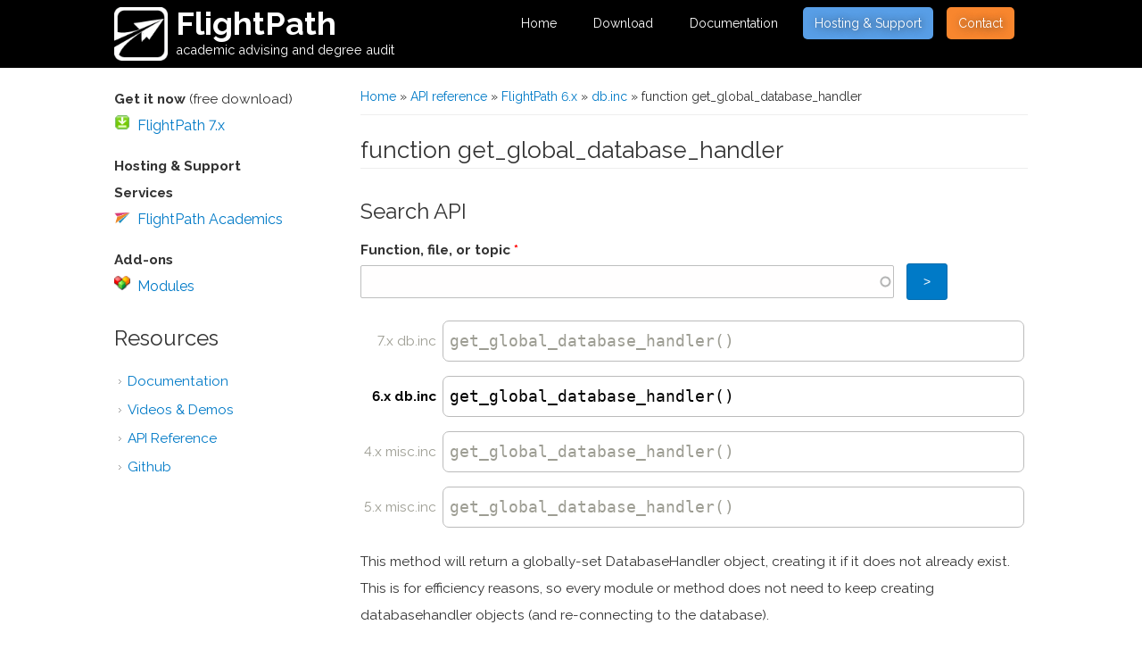

--- FILE ---
content_type: text/html; charset=utf-8
request_url: https://getflightpath.com/api/flightpath/includes%21db.inc/function/get_global_database_handler/6.x
body_size: 5398
content:
<!DOCTYPE html>
<html xmlns="http://www.w3.org/1999/xhtml"
      xmlns:og="http://ogp.me/ns#"
      xmlns:fb="https://www.facebook.com/2008/fbml">
<head>
  <!-- Google tag (gtag.js) FOR getflightpath.com  -->
<script async src="https://www.googletagmanager.com/gtag/js?id=G-C7JMRCLFFC"></script>
<script>
  window.dataLayer = window.dataLayer || [];
  function gtag(){dataLayer.push(arguments);}
  gtag('js', new Date());

  gtag('config', 'G-C7JMRCLFFC');
</script>
<meta charset="utf-8" />
<meta name="viewport" content="width=device-width" />
<link rel="shortcut icon" href="https://getflightpath.com/sites/getflightpath/files/favicon.ico" type="image/vnd.microsoft.icon" />
<link href="https://getflightpath.com/api/opensearch" title="FlightPath API" rel="search" type="application/opensearchdescription+xml" />


<meta property='og:image' content='https://getflightpath.com/sites/getflightpath/files/uploads/FlightPath_Academics_plane_only_centered_400.png' /> 
<meta property='og:type' content='website' /><meta property='og:title' content="get_global_database_handler | db.inc | FlightPath 6.x | FlightPath" /> 
<meta property='og:url' content='https://getflightpath.com/api/flightpath/includes%21db.inc/function/get_global_database_handler/6.x' /> 




<title>get_global_database_handler | db.inc | FlightPath 6.x | FlightPath</title>
<style type="text/css" media="all">
@import url("https://getflightpath.com/modules/system/system.base.css?t8zhkx");
@import url("https://getflightpath.com/modules/system/system.menus.css?t8zhkx");
@import url("https://getflightpath.com/modules/system/system.messages.css?t8zhkx");
@import url("https://getflightpath.com/modules/system/system.theme.css?t8zhkx");
</style>
<style type="text/css" media="all">
@import url("https://getflightpath.com/sites/getflightpath/modules/api/api.css?t8zhkx");
@import url("https://getflightpath.com/modules/book/book.css?t8zhkx");
@import url("https://getflightpath.com/modules/comment/comment.css?t8zhkx");
@import url("https://getflightpath.com/modules/field/theme/field.css?t8zhkx");
@import url("https://getflightpath.com/sites/all/modules/logintoboggan/logintoboggan.css?t8zhkx");
@import url("https://getflightpath.com/modules/node/node.css?t8zhkx");
@import url("https://getflightpath.com/modules/search/search.css?t8zhkx");
@import url("https://getflightpath.com/modules/user/user.css?t8zhkx");
@import url("https://getflightpath.com/modules/forum/forum.css?t8zhkx");
@import url("https://getflightpath.com/sites/all/modules/views/css/views.css?t8zhkx");
</style>
<style type="text/css" media="all">
@import url("https://getflightpath.com/sites/all/modules/ckeditor/ckeditor.css?t8zhkx");
@import url("https://getflightpath.com/sites/getflightpath/modules/ctools/css/ctools.css?t8zhkx");
@import url("https://getflightpath.com/sites/getflightpath/modules/ctools/css/collapsible-div.css?t8zhkx");
</style>
<style type="text/css" media="all">
@import url("https://getflightpath.com/sites/getflightpath/themes/gfp_flat_zymphonies_theme/css/jquery-ui.min.css?t8zhkx");
@import url("https://getflightpath.com/sites/getflightpath/themes/gfp_flat_zymphonies_theme/css/font-awesome.css?t8zhkx");
@import url("https://getflightpath.com/sites/getflightpath/themes/gfp_flat_zymphonies_theme/css/style.css?t8zhkx");
@import url("https://getflightpath.com/sites/getflightpath/themes/gfp_flat_zymphonies_theme/css/media.css?t8zhkx");
@import url("https://getflightpath.com/sites/getflightpath/themes/gfp_flat_zymphonies_theme/js/lazy-load-youtube-videos-master/src/llyv.min.css?t8zhkx");
@import url("https://getflightpath.com/sites/getflightpath/themes/gfp_flat_zymphonies_theme/css/00_custom.css?t8zhkx");
</style>
<script type="text/javascript" src="https://getflightpath.com/sites/getflightpath/files/js/js_YD9ro0PAqY25gGWrTki6TjRUG8TdokmmxjfqpNNfzVU.js"></script>
<script type="text/javascript" src="https://getflightpath.com/sites/getflightpath/files/js/js_ICaiHSRm4xzH69gcV-fGfYaf60nGJ4ZYMmrqJOJI6Qo.js"></script>
<script type="text/javascript" src="https://getflightpath.com/sites/getflightpath/files/js/js_-evHz2rTcS2yfmXY2ccsHySPcTycpJ8cC-sDbHJ5k7E.js"></script>
<script type="text/javascript" src="https://getflightpath.com/sites/getflightpath/files/js/js_nWuFlWtdWjra-aN8OjvGQo55p_hgvZVuhBJUSp3vQZQ.js"></script>
<script type="text/javascript">
<!--//--><![CDATA[//><!--
jQuery.extend(Drupal.settings, {"basePath":"\/","pathPrefix":"","setHasJsCookie":0,"ajaxPageState":{"theme":"gfp_flat_zymphonies_theme","theme_token":"8B_pz6RzBhNYQFN1MBE2HQuY5fHHdDYRb1QteA0kAE0","js":{"misc\/jquery.js":1,"misc\/jquery-extend-3.4.0.js":1,"misc\/jquery-html-prefilter-3.5.0-backport.js":1,"misc\/jquery.once.js":1,"misc\/drupal.js":1,"misc\/jquery.cookie.js":1,"misc\/jquery.form.js":1,"misc\/ajax.js":1,"sites\/all\/modules\/custom_search\/js\/custom_search.js":1,"sites\/all\/modules\/views\/js\/base.js":1,"misc\/progress.js":1,"sites\/all\/modules\/views\/js\/ajax_view.js":1,"sites\/getflightpath\/modules\/ctools\/js\/collapsible-div.js":1,"misc\/autocomplete.js":1,"sites\/getflightpath\/themes\/gfp_flat_zymphonies_theme\/js\/jquery-ui.min.js":1,"sites\/getflightpath\/themes\/gfp_flat_zymphonies_theme\/js\/custom.js":1,"sites\/getflightpath\/themes\/gfp_flat_zymphonies_theme\/js\/lazy-load-youtube-videos-master\/src\/llyv.js":1},"css":{"modules\/system\/system.base.css":1,"modules\/system\/system.menus.css":1,"modules\/system\/system.messages.css":1,"modules\/system\/system.theme.css":1,"sites\/getflightpath\/modules\/api\/api.css":1,"modules\/book\/book.css":1,"modules\/comment\/comment.css":1,"modules\/field\/theme\/field.css":1,"sites\/all\/modules\/logintoboggan\/logintoboggan.css":1,"modules\/node\/node.css":1,"modules\/search\/search.css":1,"modules\/user\/user.css":1,"modules\/forum\/forum.css":1,"sites\/all\/modules\/views\/css\/views.css":1,"sites\/all\/modules\/ckeditor\/ckeditor.css":1,"sites\/getflightpath\/modules\/ctools\/css\/ctools.css":1,"sites\/getflightpath\/modules\/ctools\/css\/collapsible-div.css":1,"sites\/getflightpath\/themes\/gfp_flat_zymphonies_theme\/css\/jquery-ui.min.css":1,"sites\/getflightpath\/themes\/gfp_flat_zymphonies_theme\/css\/font-awesome.css":1,"sites\/getflightpath\/themes\/gfp_flat_zymphonies_theme\/css\/style.css":1,"sites\/getflightpath\/themes\/gfp_flat_zymphonies_theme\/css\/media.css":1,"sites\/getflightpath\/themes\/gfp_flat_zymphonies_theme\/js\/lazy-load-youtube-videos-master\/src\/llyv.min.css":1,"sites\/getflightpath\/themes\/gfp_flat_zymphonies_theme\/css\/00_custom.css":1}},"custom_search":{"form_target":"_self","solr":0},"views":{"ajax_path":"\/views\/ajax","ajaxViews":{"views_dom_id:d7582020c3004ccbd75fc7eb9510e267":{"view_name":"api_references","view_display_id":"block_related_topics","view_args":"11893","view_path":"api\/flightpath\/includes!db.inc\/function\/get_global_database_handler\/6.x","view_base_path":null,"view_dom_id":"d7582020c3004ccbd75fc7eb9510e267","pager_element":0}}},"urlIsAjaxTrusted":{"\/api\/flightpath\/includes%21db.inc\/function\/get_global_database_handler\/6.x":true}});
//--><!]]>
</script>
<!--[if IE 8 ]>    <html class="ie8 ielt9"> <![endif]-->
<!--[if lt IE 9]><script src="http://html5shiv.googlecode.com/svn/trunk/html5.js"></script><![endif]-->

<!-- Facebook Pixel Code -->
<script>
  !function(f,b,e,v,n,t,s)
  {if(f.fbq)return;n=f.fbq=function(){n.callMethod?
  n.callMethod.apply(n,arguments):n.queue.push(arguments)};
  if(!f._fbq)f._fbq=n;n.push=n;n.loaded=!0;n.version='2.0';
  n.queue=[];t=b.createElement(e);t.async=!0;
  t.src=v;s=b.getElementsByTagName(e)[0];
  s.parentNode.insertBefore(t,s)}(window, document,'script',
  'https://connect.facebook.net/en_US/fbevents.js');
  fbq('init', '319951198669290');
  fbq('track', 'PageView_LA');
</script>
<noscript><img height="1" width="1" style="display:none"
  src="https://www.facebook.com/tr?id=319951198669290&ev=PageView_LA&noscript=1"
/></noscript>
<!-- End Facebook Pixel Code -->






</head>
<body class="html not-front not-logged-in one-sidebar sidebar-first page-api page-api-flightpath page-api-flightpath-includesdbinc page-api-flightpath-includesdbinc-function page-api-flightpath-includesdbinc-function-get-global-database-handler page-api-flightpath-includesdbinc-function-get-global-database-handler-6x role-id-1 role-anonymous-user user-uid-0">
	<div id="skip-link">
		<a href="#main-content" class="element-invisible element-focusable">Skip to main content</a>
	</div>
  		


<div class="header">
  <div class="menu-wrap">  
    <div class="full-wrap logo-wrap clearfix">
              <div id="logo">
          <a href="/" title="Home"><img src="https://getflightpath.com/sites/getflightpath/files/fpl_just_plane_large__white_0.png"/></a>
        </div>
        <h1 id="site-title">
          <a href="/" title="Home">FlightPath</a>
          <div id='site-description'>academic advising and degree audit</div>
        </h1>
      
              <nav id="main-menu"  role="navigation">
          <a class="nav-toggle" href="#">Navigation</a>
          <div class="menu-navigation-container">
            <ul class="menu"><li class="first leaf"><a href="/" id="mn-home">Home</a></li>
<li class="leaf"><a href="/project/flightpath" id="mn-community">Download</a></li>
<li class="leaf"><a href="/documentation" id="mn-documentation">Documentation</a></li>
<li class="leaf"><a href="https://flightpathacademics.com" id="mn-hosting-support">Hosting &amp; Support</a></li>
<li class="last leaf"><a href="/contact" id="mn-contact-us">Contact</a></li>
</ul>          </div>
        </nav>
      
    </div>
  </div>

      <div class="homebanner">  
          </div>
  
</div>



  




<div id="container">
  <div class="container-wrap">
    <div class="content-sidebar-wrap">
      <div id="content">
                  <div id="breadcrumbs">
            <h2 class="element-invisible">You are here</h2><nav class="breadcrumb"><a href="/">Home</a> » <a href="/api/flightpath">API reference</a> » <a href="/api/flightpath/6.x">FlightPath 6.x</a> » <a href="/api/flightpath/includes%21db.inc/6.x">db.inc</a> » function get_global_database_handler</nav>          </div>
        
        <section id="post-content" role="main">
                              <h1 class="page-title">function get_global_database_handler</h1>                                                  <div class="region region-content">
  <div id="block-api-api-search" class="block block-api">

        <h2 >Search API</h2>
    
  <div class="content">
    <form class="api-search-form" action="/api/flightpath/includes%21db.inc/function/get_global_database_handler/6.x" method="post" id="api-search-form" accept-charset="UTF-8"><div><div class="form-item form-type-textfield form-item-search">
  <label for="edit-search">Function, file, or topic <span class="form-required" title="This field is required.">*</span></label>
 <input class="api-search-keywords form-text required form-autocomplete" type="text" id="edit-search" name="search" value="" size="60" maxlength="128" /><input type="hidden" id="edit-search-autocomplete" value="https://getflightpath.com/index.php?q=api/search/autocomplete/3" disabled="disabled" class="autocomplete" />
<div class="description">Partial match search is supported</div>
</div>
<input type="submit" id="edit-submit" name="op" value="&gt;" class="form-submit" /><input type="hidden" name="form_build_id" value="form-29JFEOyl_rpNOKnow6RTWs_QjbabrQ5X09rsgDI5Idc" />
<input type="hidden" name="form_id" value="api_search_form" />
</div></form>  </div>
  
</div> <!-- /.block -->
<div id="block-system-main" class="block block-system">

      
  <div class="content">
    <table id="api-function-signature">
  <tbody>
                  <tr>
          <td class="branch"><a href="/api/flightpath/includes%21db.inc/function/get_global_database_handler/7.x">7.x db.inc</a></td>
          <td class="signature"><code><a href="/api/flightpath/includes%21db.inc/function/get_global_database_handler/7.x">get_global_database_handler</a>()</code></td>
        </tr>
                        <tr class="active">
          <td class="branch">6.x db.inc</td>
          <td class="signature"><code>get_global_database_handler()</code></td>
        </tr>
                        <tr>
          <td class="branch"><a href="/api/flightpath/includes%21misc.inc/function/get_global_database_handler/4.x">4.x misc.inc</a></td>
          <td class="signature"><code><a href="/api/flightpath/includes%21misc.inc/function/get_global_database_handler/4.x">get_global_database_handler</a>()</code></td>
        </tr>
                        <tr>
          <td class="branch"><a href="/api/flightpath/includes%21misc.inc/function/get_global_database_handler/5.x">5.x misc.inc</a></td>
          <td class="signature"><code><a href="/api/flightpath/includes%21misc.inc/function/get_global_database_handler/5.x">get_global_database_handler</a>()</code></td>
        </tr>
            </tbody>
</table>

<p>This method will return a globally-set DatabaseHandler object,
creating it if it does not already exist.  This is for efficiency
reasons, so every module or method does not need to keep creating
databasehandler objects (and re-connecting to the database).</p>








<div class="ctools-collapsible-container ctools-collapsed"><div class="ctools-collapsible-handle">92 calls to get_global_database_handler()</div><div class="ctools-collapsible-content"><dl class="api-functions">
  <dt><a href="/api/flightpath/modules%21admin%21admin.module/function/admin_apply_draft_changes_form_submit/6.x">admin_apply_draft_changes_form_submit</a> <small>in modules/<wbr />admin/<wbr /><a href="/api/flightpath/modules%21admin%21admin.module/6.x">admin.module</a></small></dt>
  <dd>Handles the actual moving of draft courses into production.</dd>
  <dt><a href="/api/flightpath/modules%21admin%21admin.degrees.inc/function/admin_copy_degree_form_submit/6.x">admin_copy_degree_form_submit</a> <small>in modules/<wbr />admin/<wbr /><a href="/api/flightpath/modules%21admin%21admin.degrees.inc/6.x">admin.degrees.inc</a></small></dt>
  <dd></dd>
  <dt><a href="/api/flightpath/modules%21admin%21admin.groups.inc/function/admin_display_groups_popup_show_group_use/6.x">admin_display_groups_popup_show_group_use</a> <small>in modules/<wbr />admin/<wbr /><a href="/api/flightpath/modules%21admin%21admin.groups.inc/6.x">admin.groups.inc</a></small></dt>
  <dd>Displays a popup showing where a particular group is being used in FlightPath.</dd>
  <dt><a href="/api/flightpath/modules%21admin%21admin.module/function/admin_duplicate_year_form_submit/6.x">admin_duplicate_year_form_submit</a> <small>in modules/<wbr />admin/<wbr /><a href="/api/flightpath/modules%21admin%21admin.module/6.x">admin.module</a></small></dt>
  <dd>This function should perform the actual copy of data!</dd>
  <dt><a href="/api/flightpath/modules%21admin%21admin.courses.inc/function/admin_edit_course_form/6.x">admin_edit_course_form</a> <small>in modules/<wbr />admin/<wbr /><a href="/api/flightpath/modules%21admin%21admin.courses.inc/6.x">admin.courses.inc</a></small></dt>
  <dd>This form lets the user edit details about a course.</dd>
</dl>
<p><a href="/api/flightpath/includes%21db.inc/function/calls/get_global_database_handler/6.x">... See full list</a></p></div></div>
<h3>File</h3>
 <p class="api-defined">
<dl>
   <dt>includes/<wbr /><a href="/api/flightpath/includes%21db.inc/6.x">db.inc</a>, line 16</dt>
  <dd>This file contains mostly db shortcuts.</dd>
</dl>
</p>



<h3>Code</h3>
<pre class="php"><code><span class="php-keyword">function</span> <span class="php-function-or-constant"><a href="/api/flightpath/includes%21db.inc/function/get_global_database_handler/6.x" title="This method will return a globally-set DatabaseHandler object,
creating it if it does not already exist.  This is for efficiency
reasons, so every module or method does not need to keep creating
databasehandler objects (and re-connecting to the database)." class="local active">get_global_database_handler</a></span>() {

  <span class="php-variable">$db</span> = @<span class="php-variable">$GLOBALS</span> [<span class="php-string">"fp_global_database_handler"</span>];

  <span class="php-keyword">if</span> (!<span class="php-function-or-constant"><a href="http://php.net/is_object" title="bool is_object(mixed $var)
     Finds whether a variable is an object" class="php-manual">is_object</a></span>(<span class="php-variable">$db</span>) || !<span class="php-function-or-constant"><a href="http://php.net/is_object" title="bool is_object(mixed $var)
     Finds whether a variable is an object" class="php-manual">is_object</a></span>(<span class="php-variable">$db</span>-&gt;<span class="php-function-or-constant"><a href="/api/flightpath/classes%21DatabaseHandler.php/property/DatabaseHandler%3A%3Apdo/6.x" title="" class="local">pdo</a></span>)) {
    <span class="php-comment">// Something isn't right, or it wasn't set correctly.  Create a new connection.
</span>    <span class="php-variable">$GLOBALS</span> [<span class="php-string">"fp_global_database_handler"</span>] = <span class="php-keyword">new</span> <span class="php-function-or-constant"><a href="/api/flightpath/classes%21DatabaseHandler.php/class/DatabaseHandler/6.x" title="" class="local">DatabaseHandler</a></span>();
  }

  <span class="php-keyword">return</span> <span class="php-variable">$GLOBALS</span> [<span class="php-string">"fp_global_database_handler"</span>];

}
</code></pre>  </div>
  
</div> <!-- /.block -->
</div>
 <!-- /.region -->
        </section>
      </div>

        <!-- First sidebar -->
                    <aside id="sidebar-first"><div class="region region-sidebar-first">
  <div id="block-block-1" class="block block-block">

      
  <div class="content">
    <p><strong>Get it now</strong> (free download)<br />
<img alt="" src="/sites/getflightpath/files/uploads/download_icon.png" style="width: 18px; height: 18px;" /><span style="font-size: 16px;">&nbsp; </span><a href="/project/flightpath"><span style="font-size:16px;">FlightPath 7.x</span></a></p>

<p><strong>Hosting &amp; Support<br />
Services&nbsp;&nbsp;</strong><br />
<span style="font-size: 16px;"><img alt="" src="/sites/getflightpath/files/uploads/FlightPath%20Academics_plane%20only.png" style="width: 18px; height: 13px;" />&nbsp;&nbsp;<a href="https://flightpathacademics.com">FlightPath Academics</a></span></p>
<!--
<p><strong>Try it out</strong><br />
<span style="font-size:16px;"><span style="color:#ff99cc;"><span style="font-size: 22px;"><img alt="" src="/sites/getflightpath/files/uploads/Heart.png" style="width: 18px; height: 18px;" /></span></span>&nbsp; <a href="http://getflightpath.com/sites/getflightpath/demo/4x/flightpath" target="_blank">Live Demo</a></span></p>
-->

<p><strong>Add-ons</strong><br />
<span style="font-size:16px;"><img alt="" src="/sites/getflightpath/files/uploads/kcmdf.png" style="width: 18px; height: 18px;" />&nbsp; <a href="/projects">Modules</a></span></p>
  </div>
  
</div> <!-- /.block -->
<div id="block-menu-menu-site-menu" class="block block-menu">

        <h2 >Resources</h2>
    
  <div class="content">
    <ul class="menu"><li class="first leaf"><a href="/documentation" class="site-documentation">Documentation</a></li>
<li class="leaf"><a href="/videos">Videos &amp; Demos</a></li>
<li class="leaf"><a href="/api/flightpath" class="site-api">API Reference</a></li>
<li class="last leaf"><a href="https://github.com/flightpathacademics/flightpath" class="site-github">Github</a></li>
</ul>  </div>
  
</div> <!-- /.block -->
</div>
 <!-- /.region -->
</aside>
                
      </div>

      <!-- Second sidebar -->
        </div>
</div>




  <div class="parallax-block" id="home-block-one">
      </div>

  <div class="parallax-block two" id="home-block-two">
      </div>

  <div class="parallax-block" id="home-block-three">
      </div>

  <div id="home-bottom-block" class="footer_block bottom_widget">
      </div>

  <div class="parallax-block" id="home-block-three">
      </div> 
  

<!-- Footer -->

<div id="footer">

  

  <div class="footer_credit">
      
    <div id="copyright" class="full-wrap clearfix">
      <p class="copyright">Copyright &copy; 2026, FlightPath Academics</p> 
      <p class="credits"> Powered by <a href="https://flightpathacademics.com">FlightPath Academics</a></p>


      <!-- Social Links -->        
            <!-- End Social Links -->

    </div>  
    </div>
  </div>
 
      


</div>


	</body>
</html>

--- FILE ---
content_type: text/css
request_url: https://getflightpath.com/sites/getflightpath/modules/api/api.css?t8zhkx
body_size: 682
content:
/**
 * @file
 * CSS for the API module.
 */

/* PHP code */
.php {
  overflow: auto;
  white-space: pre-wrap;
}
.php .php-comment {
  color: #666;
}
.php .php-function-or-constant {
  color: #00a;
}
.php .php-function-or-constant a.local,
.php .php-variable a.local {
  color: #00a;
  font-weight: bold;
}
.php .php-function-or-constant a.php-manual {
  color: #048;
  font-weight: bold;
}
.php .php-variable {
  color: #330;
}
.php .php-string {
  color: #a00;
}
.php .php-constant {
  color: #a33;
}
.php .php-keyword {
  color: #060;
}

ol.code-lines {
   padding: 0;
   margin: 0 0 0 20px;
}

ol.code-lines li {
   padding: 0 0 0 5px;
   margin: 0 0 0 20px;
}

/* Function signature */
#api-function-signature td,
#api-function-signature td a,
#api-function-signature td a:visited {
  color: #9d9d93;
}
#api-function-signature tr.active td.branch {
  font-weight: bold;
}
#api-function-signature tr.active td,
#api-function-signature tr.active td a,
#api-function-signature tr.active td a:visited {
  color: #000000;
}
#api-function-signature th,
#api-function-signature td {
  background: #fff;
  padding: 0.2em;
}
#api-function-signature td code {
  background: #fff;
}
#api-function-signature td.signature {
  font-size: 1.2em;
}
#api-function-signature .branch {
  text-align: right;
  white-space: nowrap;
}
#api-function-signature th {
  font-size: 0.6944em;
  font-weight: normal;
}
#api-function-signature td.signature {
  width: 100%;
}
#api-function-signature del {
  text-decoration: none;
  color: #9e8353;
}
#api-function-signature ins {
  text-decoration: none;
  color: #456500;
}

/* Search form */

form.api-search-form div.form-item {
  display: inline;
}

form.api-search-form input.api-search-keywords {
  width: 100%;
}

/* Other styles */

.api-defined {
  color: #9d9d93;
  font-size: 0.8333em;
}

.api-inheritance-source {
  float:right;
}

ol#api-alternatives,
ol#api-alternatives li {
  margin: 0;
  padding: 0;
  list-style: none;
  padding-left: 5px;
}

ol#api-alternatives {
  margin-bottom: 10px;
}

.api-deprecated {
  background-color: #ffecd8;
}


--- FILE ---
content_type: text/css
request_url: https://getflightpath.com/sites/getflightpath/themes/gfp_flat_zymphonies_theme/css/media.css?t8zhkx
body_size: 1291
content:

@media screen and (max-width: 1050px) {
 .page-node-21 .homebanner h1 {
    font-size: 2.7em !important;
    line-height: 2em;
  }
  
  .region-home-banner-text h1 {
    font-size: 42px !important;
  }
  
  
}


@media screen and (max-width: 960px) {

  body{
    background: #fff;
    margin: 0;
  }

  .menu-wrap{
    position: static;
  }

  .region-home-banner-text h1{
    font-size: 25px !important;
  }

  .halfwidth{
    width: 100%;
    text-align: center;
  }

  .homebanner{
    height: auto;
  }

  .homebanner .region{
    text-align: center;
  }

  .parallax-block,
  #home-bottom-block,
  #home-top-block{
    padding: 0 15px;
  }

  .parallax-block .region {
    padding: 10px 0;
  }

  #container,
  .menu-wrap{
    padding: 15px;
  }
  
  body aside,
  body #content,
  #top-area .column,
  #footer-area .column,
  .content-sidebar-wrap{
    float: none !important;
    width: 100% !important;
    padding: 0 !important;
    margin: 0 !important;
    clear: both;
  }

  #footer,
  #page-wrap{
    padding: 0 15px;
  }

  .social-icons, 
  .footer_credit .copyright{
    width: 100%;
    margin: 10px 0;
    text-align: center;
  }

  .nivo-caption {
  	display: none !important;
  }

  .theme-default .nivo-controlNav {
  	bottom: 10px;
  }

  .node-webform img {
    display: none;
  }

}




@media screen and (max-width: 640px) {

  body{
    margin-top: 46px;
  }

  .logo-wrap{
    text-align: center;
  }

  .region-banner-text h2 {
    font-size: 22px !important;
  }

  .region-banner-text p {
    font-size: 15px;
  }


.page-node-21 .homebanner h1 {
  font-size: 1.8em !important;
  line-height: 2em;
}

.page-node-21 table td {
  display: inline-block;
  width: 100%;
  min-width: 250px;
}


  .logo-wrap {
    margin-top: 10px !important;
  }


  .menu-wrap{  
    background: #333;
    overflow: hidden;
  }

  #main-menu ul {
    display: none;
  }

  #main-menu li ul {
    position: static;
    border: 0;
  }

  #main-menu li ul ul {
    margin: 0 !important;
    border: 0;
  }

  #main-menu ul,
  #main-menu li {
    float: none;
    width: 100%;
  }

  #main-menu {
    border: 0;
    float: none;  
    background: #222;
    opacity: 0.95;
    position: fixed;
    top: 0;
    left: 0;
    z-index: 99;
    right: 0;
  }

  #main-menu a {
    width: 100%;
    padding: 15px 0;
    color: #fff;
    border-radius: 0;
    margin: 0;
    text-align: center;
    border-bottom: 1px solid #181818;
  }

  #main-menu li li a {
    text-align: center;
    font-size: 13px;
    background: #0D0D0D;
    border-bottom: 1px solid #1B1B1B;
    color: #989898;
    padding: 15px 0;
  }

  #main-menu li a.active{
    border-bottom: 1px solid #181818; 
  }

  #main-menu li:hover > ul,
  #main-menu li li:hover > ul,
  #main-menu li li li:hover > ul {
    display: none;
  }

  .drop-down-toggle {
    display: block;
  }

  #main-menu li li.expanded > a{
    background-image: none;
  }

  #main-menu .nav-toggle {
    display: block;
    font-size: 15px;
    font-weight: normal;
    background: #18222B;
    color: white;
    margin: 0;
    letter-spacing: 1px;
    text-align: center;
    background: url(../images/mobile-menu.png) right 14px #18222B no-repeat;
    padding: 15px;
    width: 50px;
    font-size: 0;
    height: 45px;  
  }

  #main-menu ul.menu li {
    margin: 0;
    width: 100%;
  }

  #header{
  	margin-top: 45px;
  	padding: 5px 10px;
  }

  #top-area .column img,
  #footer-area .column img{
  	max-width: 100%;
  }


  body {
    margin-top: 30px !important;
  }


  iframe {
    max-width: 475px !important;
    max-height: 267px !important;
  }




}





@media screen and (max-width: 570px) {
  .contains-iframe {
    max-width: 400px !important;
    max-height: 225px !important;
  }

  .contains-iframe .llyv {
    margin-bottom: 5px;
  }

  .header {
    background: linear-gradient( rgba(0, 0, 0, 0.2), rgba(0, 0, 0, 0.2) ), url(img/teacher_student_1.jpg) 82% 0% !important;
    background-size: cover !important;
  }

  p.with-fp-you-can {
    clear: both;
    margin-top: 30px;
  }

}

@media screen and (max-width: 460px) {
  .contains-iframe {
    max-width: 100% !important;       
  }

  .contains-iframe {
    float: none !important;
  }

  p.with-fp-you-can {
    clear: both;
    margin-top: 100px;
  }


  p.credits {
    float: none;
    min-width: 300px;
  }

  .midside {
    border-right: 0 !important;
  }

  .front .midsection {
    margin-bottom: 10px !important;
  }

  .front .midside {
    float: none !important;
    width: auto !important;
    height: auto !important;
    margin-bottom: 20px;
    
  }


}










--- FILE ---
content_type: text/css
request_url: https://getflightpath.com/sites/getflightpath/themes/gfp_flat_zymphonies_theme/js/lazy-load-youtube-videos-master/src/llyv.min.css?t8zhkx
body_size: 357
content:
/*! llyv.css v0.1.0 */
.llyv,.llyv .llyv-play-btn,.llyv img{cursor:pointer}.llyv{background-color:#000;margin-bottom:30px;position:relative;padding-top:56.25%;overflow:hidden}.llyv img{width:100%;top:-16.82%}.llyv .llyv-play-btn{width:100px;height:60px;background-color:#282828;z-index:1;border-radius:9px}.llyv .llyv-play-btn:before{content:"";border-style:solid;border-width:15px 0 13px 28px;border-color:transparent transparent transparent #fff}.llyv .llyv-play-btn:hover{background-color:red}.llyv .llyv-play-btn,.llyv .llyv-play-btn:before,.llyv iframe,.llyv img{position:absolute}.llyv iframe{height:100%;width:100%;top:0;left:0}.llyv .llyv-play-btn,.llyv .llyv-play-btn:before{top:50%;left:50%;transform:translate3d(-50%,-50%,0)}

--- FILE ---
content_type: text/css
request_url: https://getflightpath.com/sites/getflightpath/themes/gfp_flat_zymphonies_theme/css/00_custom.css?t8zhkx
body_size: 1997
content:
body {
  margin-top: 0;
  
  -webkit-font-feature-settings: "lnum";
  -moz-font-feature-settings: "lnum";
  font-feature-settings: "lnum";  
  
}


.content {
  font-size: 1.1em;
  line-height: 2em;
}


#home-top-block .content, 
.header .content{
  font-size: 1em;
  line-height: 1.7em;
}


.jcrop-holder img,
.jcrop-preview-wrapper img
{
  max-width: inherit !important;
}



pre {
  margin-top: 3px;
  margin-bottom: 3px;
  padding: 3px;
  background-color: #ccc;
  font-size: 0.9em;
  text-shadow: none;
  overflow-x: auto;
}




table, table td {
  border: 0;
}


iframe {
  border: 1px solid #ccc;
}

.contains-iframe-top {
  float: right;  
  width: 450px;    
  padding-top: 30px;
}

.contains-iframe-top .llyv {
  border: 1px solid #ddd;
}

.contains-iframe-top .more-vids-link {
  text-align: center;
  
}

.contains-iframe-fpl {
  float: left;  
  width: 560px;    
  padding-right: 20px;
}







h3 {
  color: #666;
}

.menu-wrap {
  position: relative;
  background: transparent;
  text-shadow: -1px -1px 5px black, 1px 1px 5px black;  
}

.menu-wrap #main-menu li {
  padding-right: 15px;
}

.menu-wrap #main-menu li a:hover {
  text-decoration: underline;
}

#mn-contact-us {  
  background-color: #F8862E;
  border-radius: 5px;
  text-shadow: 1px 1px 10px #333;
}

#mn-hosting-support {  
  background-color: #589EE6;
  border-radius: 5px;
  text-shadow: 1px 1px 10px #333;
}



.header {
  background: linear-gradient( rgba(0, 0, 0, 0.2), rgba(0, 0, 0, 0.2) ), url('img/teacher_student_1.jpg') 82% 0%;
  background-size: cover;  
  
}

.header img {  
  max-height: 60px;
  width: auto;
  -webkit-filter: drop-shadow(0px 0px 5px black);
  filter: drop-shadow(0px 0px 5px black);
}


.homebanner {
  height: 350px;
  text-shadow: 0px 0px 10px black, 0px 0px 10px black;
}

.homebanner .region {
  padding-top: 1%;
}

.homebanner .region h1 {
  margin-top: 185px;
  line-height: 1.3em;
}

#site-title {
  vertical-align: top;
  margin-top: 5px;
}

#site-title a {
  font-weight: bold;
  font-size: 1.5em;
}

#site-description {
  color: white;
  font-size: 0.6em;
  margin-top: 3px;
}


.front #post-content {
  text-align: left;
}

.front #post-content .field-item p {
  margin-bottom: 30px;
}

.front .page-title {
  display: none;
}


.front .midsection {
    margin-top: 40px;
    text-align: center;
    margin-bottom: 50px;
}
.front .midside {
    float: left;
    display: inline-block;
    width: 175px;
    height: 320px;
    border-right: 1px solid #ccc;
    margin-left: 5px;
    margin-right: 5px;
    padding-right: 5px;
    font-size: 0.8em;
    line-height: 1.8em;
}
.front .midside-last {
    border-right: 0;
}

.midside h3 {
  font-weight: bold;
  color: #666;
  font-size: 1.3em;
}


a.button-link {
    font-size: 14px;
    font-weight: bold;
    margin-top: 40px !important;
    margin-bottom: 40px !important;
    background-color: #599EE6;
    color: white;
    padding: 12px;
    border-radius: 10px;
    display: inline-block !important;
    min-width: 150px;
}



.footer_credit {
    font-family: 'Open Sans', sans-serif;
    color: #646C7A;
    font-size: 13px;
    border-top: 1px solid #030304;
    padding: 20px 0;
    overflow: hidden;
    background: #363B44;
}



.footer_credit p {
    width: 50%;
    margin: 0;    
}
.credits {
    color: #646C7A;
    font-weight: bold;
    float: right;
    font-size: 1.0em;
    text-align: right;
}
p.credits a {  
    color: orange;
}
/*
p.credits a::before {
    font-family: "FontAwesome";
    content: "\f135";
    padding-right: 5px;
    padding-left: 5px;
    color: orange;
}
*/



.parallax-block {
  text-align: left;
}

.node-webform {
  width: 85%;
  padding: 10px;
  border: 1px solid #ccc;
  background-color: #eee;
  margin-left: auto;
  margin-right: auto;
}

.ascii_art_captcha {
  background-color: transparent;
  border: 0;
  margin: 0;
  padding: 0;
  text-shadow: none;
}

#home-top-block #top-area h2 {
  z___display: none !important;
}

#home-top-block #top-area,
#home-top-block #top-area .column .region
{
  padding-top: 0;
  padding-bottom: 0;
}

.portal-link {
  float: right;
}

.not-front .portal-link {
  display: none;
}

.views-ui-display-tab-bucket {
  background: none !important;
}

.vertical-tabs {
  display: none;
}

.admin-menu .vertical-tabs {
  display: block;
}

#edit-preview {
  display: none;
}


___not_front_page{}
  
.not-front .homebanner {
  display: none;
}

.not-front .node-rp-project .field-name-field-screenshot {
  float: right;
  padding-left: 10px;
}

.submitted {
  display: none;
}



___api{}

form.api-search-form input.api-search-keywords {
  width: calc(100% - 150px);
  margin-right: 10px;
}

.api-search-form .description {
  display: none;
}

 
#api-search-form label,
#api-search-form--2 label
{
  zdisplay: none;
} 


.api-no-mainpage {
  display: none;
}

.page-api-flightpath .tabs {
  border-bottom: 1px solid #ccc;
  margin-bottom: 50px;
}
 








___view_modiles{}

.view-modules .views-row {
  margin-top: 60px;
}

.view-modules .views-row h2 {
  border-top: 1px solid #eee;
}

.view-modules .views-row .node h2.title a {
  color: #007AC7;
}



/*
 * Blogs
 */

___blog_node{}




.node-type-blog .content .submitted {
  background: none;
  border: 0;
  padding: 0;
  margin: 0;
  font-size: 0.8em;
  font-style: italic;
  float: right;
}


.node-type-blog .field-name-field-feature-graphic {
  text-align: center;
  margin-top: 10px;
  margin-bottom: 10px;
}

.node-type-blog .field-name-field-feature-graphic img {
  border-radius: 5px;
  max-height: 300px;
  width: auto;
}





___blog_view{}


.page-blog .page-title {
  display: none;
}

.view-blog-posts .views-row {  
  clear: both;  
  line-height: 1.2em;
  margin-top: 50px;
}

.view-blog-posts .views-row-1 {
  margin-top: 0;
}

.view-blog-posts .views-field-field-teaser-graphic {
  float: left;
}

.view-blog-posts .views-field-field-teaser-graphic img {
  width: 190px;
  height: auto;
  border: 1px solid #eee;
  border-radius: 5px;
  margin-right: 30px;
  margin-bottom: 50px;
}

.view-blog-posts .views-field-title {
  font-weight: 500;
  font-size: 1.25em;
  min-width: 300px;
}

.view-blog-posts .views-field-changed,
.view-blog-posts .views-field-created
 {  
  font-size: 12px;
  color: #777;
  margin-top: 5px;
  font-weight: 400;
}

.view-blog-posts .views-field-body {  
  margin-top: 5px;
  font-size: 0.9em;
  line-height: 1.5em;
  color: #333;
  min-width: 300px;
}  

.view-blog-posts .pager {
  border-top: 1px solid #ccc;
  margin-top: 20px;
  padding-top: 20px;
}

.published-status-No {
  background-color: lightpink;
}







